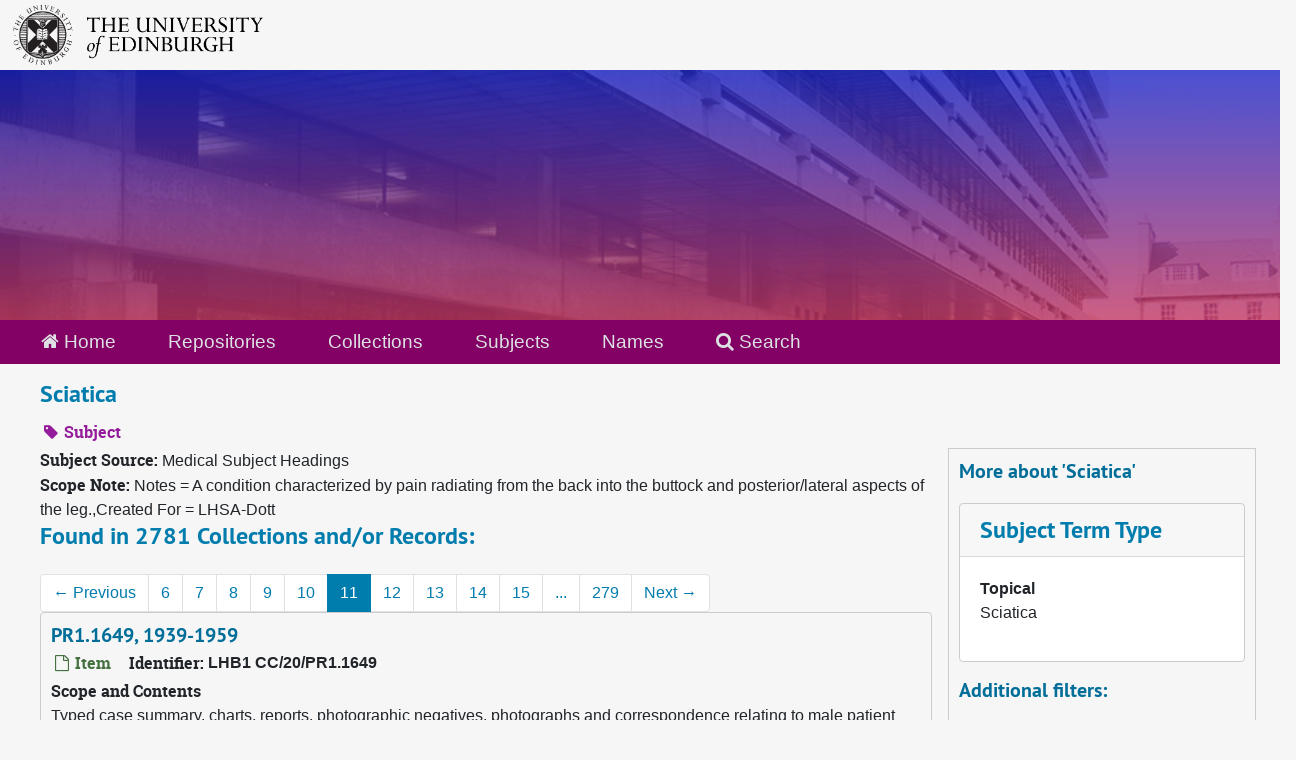

--- FILE ---
content_type: text/html;charset=utf-8
request_url: https://archives.collections.ed.ac.uk/subjects/5924?&page=11
body_size: 8742
content:
<!DOCTYPE html>
<html lang="en">
<head>
	<meta charset="utf-8"/>
	<meta http-equiv="X-UA-Compatible" content="IE=edge"/>
	<meta name="viewport" content="width=device-width, initial-scale=1">
	<link rel="icon" type="image/png" href="/favicon-AS.png">
<link rel="icon" type="image/svg+xml" href="/favicon-AS.svg">

	<title>Sciatica | ArchivesSpace Public Interface</title>
	<meta name="csrf-param" content="authenticity_token" />
<meta name="csrf-token" content="7c/QdAZZCu6F5B+dgb13JWGfjQk7AzBe6XGP5ItpFb6bGbynoMbbLJyaXmnGoN98RpGYZ80DWHPFvQ3QTQtM4A==" />

		<meta name="referrer" content="origin-when-cross-origin" />

	<script>
	 var APP_PATH = '/';
	 var SHOW_IDENTIFIERS_IN_TREE = true;
	</script>

	<link rel="stylesheet" media="all" href="/assets/application-65346ce1b9e1d0663e2a055e0b2dddffb06b41c1d5cd4827bdc373d3b59295a6.css" />
	<script src="/assets/application-589dd4e86c691634ac2aec1683b4c758133e463261a6795a9e45d0f75b93fad7.js"></script>

	

		<!-- Begin plugin layout -->
		<link rel="stylesheet" media="screen" href="/assets/css/custom.css" />
<!-- Google tag (gtag.js) -->
<script async src="https://www.googletagmanager.com/gtag/js?id=G-YZ56YQ3BHB"></script>
<script>
  window.dataLayer = window.dataLayer || [];
  function gtag(){dataLayer.push(arguments);}
  gtag('js', new Date());

  gtag('config', 'G-YZ56YQ3BHB');
</script>

		<!-- End plugin layout -->
		<!-- Begin plugin layout -->
		
		<!-- End plugin layout -->
		<!-- Begin plugin layout -->
		
		<!-- End plugin layout -->

<!-- HTML5 shim and Respond.js for IE8 support of HTML5 elements and media queries -->
<!-- WARNING: Respond.js doesn't work if you view the page via file:// -->
<!--[if lt IE 9]>
	<script src="https://oss.maxcdn.com/html5shiv/3.7.3/html5shiv.min.js"></script>
	<script src="https://oss.maxcdn.com/respond/1.4.2/respond.min.js"></script>
<![endif]-->
</head>

<body class="min-h-screen d-flex flex-column">

		<!-- Begin plugin layout -->
		
		<!-- End plugin layout -->
		<!-- Begin plugin layout -->
		
		<!-- End plugin layout -->
		<!-- Begin plugin layout -->
		
		<!-- End plugin layout -->

	<div class="skipnav">
  <a class="sr-only sr-only-focusable" href="#maincontent">Skip to main content</a>
</div>


	<div class="container-fluid no-pad">
		<div id="above-banner">
    <div class="row">
        <div class="col-sm-8">
            <a class="uoelogo" href="http://www.ed.ac.uk" title="University of Edinburgh Website"><img alt="University of Edinburgh" style="margin-top: 5px; margin-bottom: 5px; margin-left: 0.8rem; width: 250px; height: auto;" src="/assets/logo/library_logo_baw.png" /></a>
        </div>
    </div>
</div>
<section  id="header">

</section>

		<section id="navigation">
  <nav class="navbar navbar-default" aria-label="top-level navigation">
    <div class="container-fluid navbar-header top-bar">
      <ul class="nav navbar-nav horizontal-menu">
        <li class="active">
          <a href="/"><span class="fa fa-home" aria-hidden="true"></span> Home</a>
        </li>

          <li class="">
            <a href="/repositories">Repositories</a>
          </li>
          <li class="">
            <a href="/repositories/resources">Collections</a>
          </li>
          <li class="active">
            <a href="/subjects">Subjects</a>
          </li>
          <li class="">
            <a href="/agents">Names</a>
          </li>

          <li>
            <a href="/search?reset=true" title="Search The Archives">
              <span class="fa fa-search" aria-hidden="true"></span> Search
            </a>
          </li>
      </ul>
    </div>
  </nav>
</section>

	</div>

	<section id="content" class="container-fluid mt-2 pt-2 flex-grow-1">
		<a name="maincontent" id="maincontent"></a>
		
		<div id="main-content">
  <div class="row" id="info_row">
    <div class="information col-sm-7">
      

<h1>
    Sciatica
</h1>


<div class="badge-and-identifier">
  <div class="record-type-badge subject">
    <i class="fa fa-tag"></i>&#160;Subject 
  </div>
</div>

    </div>
    <div class="page_actions col-sm-5 right">
      <div title="Page Actions" class="d-flex justify-content-end">
    <div class="large-badge text-center resource p-1">
            <a id="staff-link" href="#" class="btn btn-default page_action staff d-none" target="_blank">
        <i class="fa fa-pencil fa-3x"></i>
        <br/>
        Staff Only
    </a>

    </div>
</div>

    </div>
  </div>
  <div class="row align-items-start">
    <div class="information col-sm-9">
      <div class="clear">
        <span class="inline-label clear">Subject Source: </span>Medical Subject Headings
      </div>
        <span class="inline-label">Scope Note:</span> Notes = A condition characterized by pain radiating from the back into the buttock and posterior/lateral aspects of the leg.,Created For = LHSA-Dott
        <h2>Found in 2781 Collections and/or Records:</h2>
  <nav id="paging" class="d-flex">
  <ul class="pagination flex-wrap mb-0">
      <li class="previous page-item"><a class="page-link" href="/subjects/5924?&page=10"><span aria-hidden="true">&larr;</span> Previous</a></li>
        <li class="page-item"><a class="page-link"  href="/subjects/5924?&page=6">6</a></li>
        <li class="page-item"><a class="page-link"  href="/subjects/5924?&page=7">7</a></li>
        <li class="page-item"><a class="page-link"  href="/subjects/5924?&page=8">8</a></li>
        <li class="page-item"><a class="page-link"  href="/subjects/5924?&page=9">9</a></li>
        <li class="page-item"><a class="page-link"  href="/subjects/5924?&page=10">10</a></li>
        <li class="active page-item"><a class="page-link"  href="#">11</a></li>
        <li class="page-item"><a class="page-link"  href="/subjects/5924?&page=12">12</a></li>
        <li class="page-item"><a class="page-link"  href="/subjects/5924?&page=13">13</a></li>
        <li class="page-item"><a class="page-link"  href="/subjects/5924?&page=14">14</a></li>
        <li class="page-item"><a class="page-link"  href="/subjects/5924?&page=15">15</a></li>
       <li><a class="page-link" href="" style="pointer-events: none;">...</a></li>
       <li><a class="page-link"  href="/subjects/5924?&page=279">279</a></li>
      <li class="next page-item"><a class="page-link"  href="/subjects/5924?&page=12">Next <span aria-hidden="true">&rarr;</span></a></li>
  </ul>
</nav>

       <div class="recordrow" style="clear:both" data-uri="/repositories/13/archival_objects/134444">
    

<h3>
    <a class="record-title" href="/repositories/13/archival_objects/134444">
      PR1.1649, 1939-1959
    </a>
</h3>


<div class="badge-and-identifier">
  <div class="record-type-badge archival_object">
    <i class="fa fa-file-o"></i>&#160;Item 
  </div>
    <div class="identifier">
      <span class="id-label">Identifier:</span>&#160;<span class="component">LHB1 CC/20/PR1.1649</span>
    </div>
</div>

    <div class="recordsummary" style="clear:both">

    <div class="abstract single_note">
      <span class='inline-label'>Scope and Contents</span>
        <p>Typed case summary, charts, reports, photographic negatives, photographs and correspondence relating to male patient from Edinburgh and the Lothians aged 50 at first examination in 1939. Conditions mentioned include: sciatica; back pain; thrombo-angiitis obliterans; hemianopia; and astrocytoma. Surgical treatment given. Patient discharged.</p>
    </div>

    <div class="dates">
        <strong>Dates: </strong>
      1939-1959
    </div>

  <div class="staff-hidden d-none">
  </div>

    

  <div class="result_context">
      <strong>Found in: </strong>
<span class="repo_name">
  <span class='record-type-badge repository' aria-hidden='true'>       <i class='fa fa-home'></i>     </span>
  <a href="/repositories/13">Lothian Health Services Archive: Case Notes</a>
</span>

          /
<span class="resource_name">
  <span class='record-type-badge resource' aria-hidden='true'>       <i class='fa fa-archive'></i>     </span>
    <a href="/repositories/13/resources/86679">Royal Infirmary of Edinburgh Folder-based Case Notes</a>
</span>

          /
<span class="archival_object_name">
  <span class='record-type-badge archival_object' aria-hidden='true'>       <i class='fa fa-file-o'></i>     </span>
    <a href="/repositories/13/archival_objects/132698">RIE Professor Norman Dott Case Notes</a>
</span>

  </div>




</div>



   </div>

       <div class="recordrow" style="clear:both" data-uri="/repositories/13/archival_objects/134631">
    

<h3>
    <a class="record-title" href="/repositories/13/archival_objects/134631">
      PR1.1837, 1940-1942
    </a>
</h3>


<div class="badge-and-identifier">
  <div class="record-type-badge archival_object">
    <i class="fa fa-file-o"></i>&#160;Item 
  </div>
    <div class="identifier">
      <span class="id-label">Identifier:</span>&#160;<span class="component">LHB1 CC/20/PR1.1837</span>
    </div>
</div>

    <div class="recordsummary" style="clear:both">

    <div class="abstract single_note">
      <span class='inline-label'>Scope and Contents</span>
        <p>Typed case summary, charts and correspondence relating to male from Scotland (outside Edinburgh and the Lothians) aged 43 at first examination in 1940. Conditions mentioned include: sciatica; post tibial pain; and protruded disc. Surgical treatment given. Patient discharged.</p>
    </div>

    <div class="dates">
        <strong>Dates: </strong>
      1940-1942
    </div>

  <div class="staff-hidden d-none">
  </div>

    

  <div class="result_context">
      <strong>Found in: </strong>
<span class="repo_name">
  <span class='record-type-badge repository' aria-hidden='true'>       <i class='fa fa-home'></i>     </span>
  <a href="/repositories/13">Lothian Health Services Archive: Case Notes</a>
</span>

          /
<span class="resource_name">
  <span class='record-type-badge resource' aria-hidden='true'>       <i class='fa fa-archive'></i>     </span>
    <a href="/repositories/13/resources/86679">Royal Infirmary of Edinburgh Folder-based Case Notes</a>
</span>

          /
<span class="archival_object_name">
  <span class='record-type-badge archival_object' aria-hidden='true'>       <i class='fa fa-file-o'></i>     </span>
    <a href="/repositories/13/archival_objects/132698">RIE Professor Norman Dott Case Notes</a>
</span>

  </div>




</div>



   </div>

       <div class="recordrow" style="clear:both" data-uri="/repositories/13/archival_objects/100278">
    

<h3>
    <a class="record-title" href="/repositories/13/archival_objects/100278">
      PR2.1059, 1942
    </a>
</h3>


<div class="badge-and-identifier">
  <div class="record-type-badge archival_object">
    <i class="fa fa-file-o"></i>&#160;Item 
  </div>
    <div class="identifier">
      <span class="id-label">Identifier:</span>&#160;<span class="component">LHB1 CC/24/PR2.1059</span>
    </div>
</div>

    <div class="recordsummary" style="clear:both">

    <div class="abstract single_note">
      <span class='inline-label'>Scope and Contents</span>
        <p>Typed case summary and correspondence relating to male from Great Britain (excluding Scotland) aged 41 at first examination in 1942. Conditions mentioned include: back pain; paraesthesia; sciatica; and intervertebral disc dislocation. No treatment given. Patient discharged.</p>
    </div>

    <div class="dates">
        <strong>Dates: </strong>
      1942
    </div>

  <div class="staff-hidden d-none">
  </div>

    

  <div class="result_context">
      <strong>Found in: </strong>
<span class="repo_name">
  <span class='record-type-badge repository' aria-hidden='true'>       <i class='fa fa-home'></i>     </span>
  <a href="/repositories/13">Lothian Health Services Archive: Case Notes</a>
</span>

          /
<span class="resource_name">
  <span class='record-type-badge resource' aria-hidden='true'>       <i class='fa fa-archive'></i>     </span>
    <a href="/repositories/13/resources/86679">Royal Infirmary of Edinburgh Folder-based Case Notes</a>
</span>

          /
<span class="archival_object_name">
  <span class='record-type-badge archival_object' aria-hidden='true'>       <i class='fa fa-file-o'></i>     </span>
    <a href="/repositories/13/archival_objects/99219">RIE, Professor Norman Dott, Neurology, Ward 20 (part 1)</a>
</span>

  </div>




</div>



   </div>

       <div class="recordrow" style="clear:both" data-uri="/repositories/13/archival_objects/100308">
    

<h3>
    <a class="record-title" href="/repositories/13/archival_objects/100308">
      PR2.1089, 1942-1959
    </a>
</h3>


<div class="badge-and-identifier">
  <div class="record-type-badge archival_object">
    <i class="fa fa-file-o"></i>&#160;Item 
  </div>
    <div class="identifier">
      <span class="id-label">Identifier:</span>&#160;<span class="component">LHB1 CC/24/PR2.1089</span>
    </div>
</div>

    <div class="recordsummary" style="clear:both">

    <div class="abstract single_note">
      <span class='inline-label'>Scope and Contents</span>
        <p>Correspondence and notes relating to female from Scotland (outside Edinburgh and the Lothians) aged 23 at first examination in 1942. Conditions mentioned include: facial pain; fatigue; sciatica; and disc protrusion. No treatment given. Patient discharged.</p>
    </div>

    <div class="dates">
        <strong>Dates: </strong>
      1942-1959
    </div>

  <div class="staff-hidden d-none">
  </div>

    

  <div class="result_context">
      <strong>Found in: </strong>
<span class="repo_name">
  <span class='record-type-badge repository' aria-hidden='true'>       <i class='fa fa-home'></i>     </span>
  <a href="/repositories/13">Lothian Health Services Archive: Case Notes</a>
</span>

          /
<span class="resource_name">
  <span class='record-type-badge resource' aria-hidden='true'>       <i class='fa fa-archive'></i>     </span>
    <a href="/repositories/13/resources/86679">Royal Infirmary of Edinburgh Folder-based Case Notes</a>
</span>

          /
<span class="archival_object_name">
  <span class='record-type-badge archival_object' aria-hidden='true'>       <i class='fa fa-file-o'></i>     </span>
    <a href="/repositories/13/archival_objects/99219">RIE, Professor Norman Dott, Neurology, Ward 20 (part 1)</a>
</span>

  </div>




</div>



   </div>

       <div class="recordrow" style="clear:both" data-uri="/repositories/13/archival_objects/100418">
    

<h3>
    <a class="record-title" href="/repositories/13/archival_objects/100418">
      PR2.1199, 1942-1946
    </a>
</h3>


<div class="badge-and-identifier">
  <div class="record-type-badge archival_object">
    <i class="fa fa-file-o"></i>&#160;Item 
  </div>
    <div class="identifier">
      <span class="id-label">Identifier:</span>&#160;<span class="component">LHB1 CC/24/PR2.1199</span>
    </div>
</div>

    <div class="recordsummary" style="clear:both">

    <div class="abstract single_note">
      <span class='inline-label'>Scope and Contents</span>
        <p>Typed case summary and correspondence relating to male from Edinburgh and the Lothiansaged 38 at first examination in 1942. Conditions mentioned include: lumbago; numbness in leg; sciatica; and prolapse of intervertebral disc. No treatment given. Patient discharged.</p>
    </div>

    <div class="dates">
        <strong>Dates: </strong>
      1942-1946
    </div>

  <div class="staff-hidden d-none">
  </div>

    

  <div class="result_context">
      <strong>Found in: </strong>
<span class="repo_name">
  <span class='record-type-badge repository' aria-hidden='true'>       <i class='fa fa-home'></i>     </span>
  <a href="/repositories/13">Lothian Health Services Archive: Case Notes</a>
</span>

          /
<span class="resource_name">
  <span class='record-type-badge resource' aria-hidden='true'>       <i class='fa fa-archive'></i>     </span>
    <a href="/repositories/13/resources/86679">Royal Infirmary of Edinburgh Folder-based Case Notes</a>
</span>

          /
<span class="archival_object_name">
  <span class='record-type-badge archival_object' aria-hidden='true'>       <i class='fa fa-file-o'></i>     </span>
    <a href="/repositories/13/archival_objects/99219">RIE, Professor Norman Dott, Neurology, Ward 20 (part 1)</a>
</span>

  </div>




</div>



   </div>

       <div class="recordrow" style="clear:both" data-uri="/repositories/13/archival_objects/100428">
    

<h3>
    <a class="record-title" href="/repositories/13/archival_objects/100428">
      PR2.1209, 1942-1953
    </a>
</h3>


<div class="badge-and-identifier">
  <div class="record-type-badge archival_object">
    <i class="fa fa-file-o"></i>&#160;Item 
  </div>
    <div class="identifier">
      <span class="id-label">Identifier:</span>&#160;<span class="component">LHB1 CC/24/PR2.1209</span>
    </div>
</div>

    <div class="recordsummary" style="clear:both">

    <div class="abstract single_note">
      <span class='inline-label'>Scope and Contents</span>
        <p>Typed case summary, correspondence, charts, drawings and notes relating to female from Edinburgh and the Lothiansaged 38 at first examination in 1942. Conditions mentioned include: infantile paralysis; central pain; dysarthria; facial weakness; and sciatic pain. Surgical treatment given. Patient discharged.</p>
    </div>

    <div class="dates">
        <strong>Dates: </strong>
      1942-1953
    </div>

  <div class="staff-hidden d-none">
  </div>

    

  <div class="result_context">
      <strong>Found in: </strong>
<span class="repo_name">
  <span class='record-type-badge repository' aria-hidden='true'>       <i class='fa fa-home'></i>     </span>
  <a href="/repositories/13">Lothian Health Services Archive: Case Notes</a>
</span>

          /
<span class="resource_name">
  <span class='record-type-badge resource' aria-hidden='true'>       <i class='fa fa-archive'></i>     </span>
    <a href="/repositories/13/resources/86679">Royal Infirmary of Edinburgh Folder-based Case Notes</a>
</span>

          /
<span class="archival_object_name">
  <span class='record-type-badge archival_object' aria-hidden='true'>       <i class='fa fa-file-o'></i>     </span>
    <a href="/repositories/13/archival_objects/99219">RIE, Professor Norman Dott, Neurology, Ward 20 (part 1)</a>
</span>

  </div>




</div>



   </div>

       <div class="recordrow" style="clear:both" data-uri="/repositories/13/archival_objects/100457">
    

<h3>
    <a class="record-title" href="/repositories/13/archival_objects/100457">
      PR2.1238, 1942-1943
    </a>
</h3>


<div class="badge-and-identifier">
  <div class="record-type-badge archival_object">
    <i class="fa fa-file-o"></i>&#160;Item 
  </div>
    <div class="identifier">
      <span class="id-label">Identifier:</span>&#160;<span class="component">LHB1 CC/24/PR2.1238</span>
    </div>
</div>

    <div class="recordsummary" style="clear:both">

    <div class="abstract single_note">
      <span class='inline-label'>Scope and Contents</span>
        <p>Typed case summary, chart and correspondence relating to male from Scotland (outside Edinburgh and the Lothians) aged 53 at first examination in 1942. Conditions mentioned include: back pain; prolapsed intervertebral disc; and sciatica. Surgical treatment given. Patient discharged.</p>
    </div>

    <div class="dates">
        <strong>Dates: </strong>
      1942-1943
    </div>

  <div class="staff-hidden d-none">
  </div>

    

  <div class="result_context">
      <strong>Found in: </strong>
<span class="repo_name">
  <span class='record-type-badge repository' aria-hidden='true'>       <i class='fa fa-home'></i>     </span>
  <a href="/repositories/13">Lothian Health Services Archive: Case Notes</a>
</span>

          /
<span class="resource_name">
  <span class='record-type-badge resource' aria-hidden='true'>       <i class='fa fa-archive'></i>     </span>
    <a href="/repositories/13/resources/86679">Royal Infirmary of Edinburgh Folder-based Case Notes</a>
</span>

          /
<span class="archival_object_name">
  <span class='record-type-badge archival_object' aria-hidden='true'>       <i class='fa fa-file-o'></i>     </span>
    <a href="/repositories/13/archival_objects/99219">RIE, Professor Norman Dott, Neurology, Ward 20 (part 1)</a>
</span>

  </div>




</div>



   </div>

       <div class="recordrow" style="clear:both" data-uri="/repositories/13/archival_objects/100480">
    

<h3>
    <a class="record-title" href="/repositories/13/archival_objects/100480">
      PR2.1261, 1942-1944
    </a>
</h3>


<div class="badge-and-identifier">
  <div class="record-type-badge archival_object">
    <i class="fa fa-file-o"></i>&#160;Item 
  </div>
    <div class="identifier">
      <span class="id-label">Identifier:</span>&#160;<span class="component">LHB1 CC/24/PR2.1261</span>
    </div>
</div>

    <div class="recordsummary" style="clear:both">

    <div class="abstract single_note">
      <span class='inline-label'>Scope and Contents</span>
        <p>Typed case summary relating to female patient from Edinburgh and the Lothians aged 41 at first examination in 1942. Conditions mentioned include: back pain; headache; and sciatica. No treatment given. Patient discharged.</p>
    </div>

    <div class="dates">
        <strong>Dates: </strong>
      1942-1944
    </div>

  <div class="staff-hidden d-none">
  </div>

    

  <div class="result_context">
      <strong>Found in: </strong>
<span class="repo_name">
  <span class='record-type-badge repository' aria-hidden='true'>       <i class='fa fa-home'></i>     </span>
  <a href="/repositories/13">Lothian Health Services Archive: Case Notes</a>
</span>

          /
<span class="resource_name">
  <span class='record-type-badge resource' aria-hidden='true'>       <i class='fa fa-archive'></i>     </span>
    <a href="/repositories/13/resources/86679">Royal Infirmary of Edinburgh Folder-based Case Notes</a>
</span>

          /
<span class="archival_object_name">
  <span class='record-type-badge archival_object' aria-hidden='true'>       <i class='fa fa-file-o'></i>     </span>
    <a href="/repositories/13/archival_objects/99219">RIE, Professor Norman Dott, Neurology, Ward 20 (part 1)</a>
</span>

  </div>




</div>



   </div>

       <div class="recordrow" style="clear:both" data-uri="/repositories/13/archival_objects/100486">
    

<h3>
    <a class="record-title" href="/repositories/13/archival_objects/100486">
      PR2.1267, 1942-1947
    </a>
</h3>


<div class="badge-and-identifier">
  <div class="record-type-badge archival_object">
    <i class="fa fa-file-o"></i>&#160;Item 
  </div>
    <div class="identifier">
      <span class="id-label">Identifier:</span>&#160;<span class="component">LHB1 CC/24/PR2.1267</span>
    </div>
</div>

    <div class="recordsummary" style="clear:both">

    <div class="abstract single_note">
      <span class='inline-label'>Scope and Contents</span>
        <p>Typed case summary, charts and correspondence relating to male from Edinburgh and the Lothians aged 52 at first examination in 1942. Conditions mentioned include: back pain; protruded disc; sciatica; and sciatic radiculitis. Surgical and nonsurgical treatment given. Patient discharged.</p>
    </div>

    <div class="dates">
        <strong>Dates: </strong>
      1942-1947
    </div>

  <div class="staff-hidden d-none">
  </div>

    

  <div class="result_context">
      <strong>Found in: </strong>
<span class="repo_name">
  <span class='record-type-badge repository' aria-hidden='true'>       <i class='fa fa-home'></i>     </span>
  <a href="/repositories/13">Lothian Health Services Archive: Case Notes</a>
</span>

          /
<span class="resource_name">
  <span class='record-type-badge resource' aria-hidden='true'>       <i class='fa fa-archive'></i>     </span>
    <a href="/repositories/13/resources/86679">Royal Infirmary of Edinburgh Folder-based Case Notes</a>
</span>

          /
<span class="archival_object_name">
  <span class='record-type-badge archival_object' aria-hidden='true'>       <i class='fa fa-file-o'></i>     </span>
    <a href="/repositories/13/archival_objects/99219">RIE, Professor Norman Dott, Neurology, Ward 20 (part 1)</a>
</span>

  </div>




</div>



   </div>

       <div class="recordrow" style="clear:both" data-uri="/repositories/13/archival_objects/100520">
    

<h3>
    <a class="record-title" href="/repositories/13/archival_objects/100520">
      PR2.1301, 1942-1943
    </a>
</h3>


<div class="badge-and-identifier">
  <div class="record-type-badge archival_object">
    <i class="fa fa-file-o"></i>&#160;Item 
  </div>
    <div class="identifier">
      <span class="id-label">Identifier:</span>&#160;<span class="component">LHB1 CC/24/PR2.1301</span>
    </div>
</div>

    <div class="recordsummary" style="clear:both">

    <div class="abstract single_note">
      <span class='inline-label'>Scope and Contents</span>
        <p>Typed case summary, charts and correspondence relating to male patient from Edinburgh and the Lothians aged 47 at first examination in 1942. Conditions mentioned include: sciatica; and intervertebral disc protrusion. Surgical and nonsurgical treatment given. Patient discharged.</p>
    </div>

    <div class="dates">
        <strong>Dates: </strong>
      1942-1943
    </div>

  <div class="staff-hidden d-none">
  </div>

    

  <div class="result_context">
      <strong>Found in: </strong>
<span class="repo_name">
  <span class='record-type-badge repository' aria-hidden='true'>       <i class='fa fa-home'></i>     </span>
  <a href="/repositories/13">Lothian Health Services Archive: Case Notes</a>
</span>

          /
<span class="resource_name">
  <span class='record-type-badge resource' aria-hidden='true'>       <i class='fa fa-archive'></i>     </span>
    <a href="/repositories/13/resources/86679">Royal Infirmary of Edinburgh Folder-based Case Notes</a>
</span>

          /
<span class="archival_object_name">
  <span class='record-type-badge archival_object' aria-hidden='true'>       <i class='fa fa-file-o'></i>     </span>
    <a href="/repositories/13/archival_objects/99219">RIE, Professor Norman Dott, Neurology, Ward 20 (part 1)</a>
</span>

  </div>




</div>



   </div>

  <nav id="paging" class="d-flex">
  <ul class="pagination flex-wrap mb-0">
      <li class="previous page-item"><a class="page-link" href="/subjects/5924?&page=10"><span aria-hidden="true">&larr;</span> Previous</a></li>
        <li class="page-item"><a class="page-link"  href="/subjects/5924?&page=6">6</a></li>
        <li class="page-item"><a class="page-link"  href="/subjects/5924?&page=7">7</a></li>
        <li class="page-item"><a class="page-link"  href="/subjects/5924?&page=8">8</a></li>
        <li class="page-item"><a class="page-link"  href="/subjects/5924?&page=9">9</a></li>
        <li class="page-item"><a class="page-link"  href="/subjects/5924?&page=10">10</a></li>
        <li class="active page-item"><a class="page-link"  href="#">11</a></li>
        <li class="page-item"><a class="page-link"  href="/subjects/5924?&page=12">12</a></li>
        <li class="page-item"><a class="page-link"  href="/subjects/5924?&page=13">13</a></li>
        <li class="page-item"><a class="page-link"  href="/subjects/5924?&page=14">14</a></li>
        <li class="page-item"><a class="page-link"  href="/subjects/5924?&page=15">15</a></li>
       <li><a class="page-link" href="" style="pointer-events: none;">...</a></li>
       <li><a class="page-link"  href="/subjects/5924?&page=279">279</a></li>
      <li class="next page-item"><a class="page-link"  href="/subjects/5924?&page=12">Next <span aria-hidden="true">&rarr;</span></a></li>
  </ul>
</nav>


    </div>
    <div id="sidebar" class="col-sm-3 sidebar sidebar-container">
      <h3>More about 'Sciatica'</h3>
      <div class="acc_holder clear" >
        <div class="panel-group" id="res_accordion">
              <div class="card">
    <div class="card-header">
      <h2 class="card-title mb-0">
        <a class="accordion-toggle" data-toggle="collapse" data-target="#subject_terms" aria-controls="subject_terms" aria-expanded="true">
          <span class="translation_missing" title="translation missing: en.subject_term_type">Subject Term Type</span>
        </a>
      </h2>
    </div>
    <div id="subject_terms" class="collapse show note_panel">
      <div class="card-body">
        <dl>
    <dt>Topical</dt>
    <dd>Sciatica</dd>
</dl>
      </div>
    </div>
  </div>

        </div>
      </div>
      <script type="text/javascript" >
        initialize_accordion(".note_panel", "Expand All" , "Collapse All", true);
      </script>
        
<div class="filters my-3">
</div>

<h3>Additional filters: </h3>
<dl id="facets">


    <div id="names-facet">
      <dt class='mb-2 mt-3'>Names</dt>
          <dd>
  <a href="/subjects/5924?&amp;filter_fields[]=published_agents&amp;filter_values[]=Learmonth%2C+Sir+James+Rongvald%2C+1895-1967+%28surgeon%29"
    rel="nofollow"
    title="Filter By 'Learmonth, Sir James Rongvald, 1895-1967 (surgeon)'">
    Learmonth, Sir James Rongvald, 1895-1967 (surgeon)
  </a>
  <span class="badge badge-pill badge-dark">4</span>
</dd>

          <dd>
  <a href="/subjects/5924?&amp;filter_fields[]=published_agents&amp;filter_values[]=Slater%2C+James+Kirkwood%2C+1900-1965+%28Neurologist%29"
    rel="nofollow"
    title="Filter By 'Slater, James Kirkwood, 1900-1965 (Neurologist)'">
    Slater, James Kirkwood, 1900-1965 (Neurologist)
  </a>
  <span class="badge badge-pill badge-dark">3</span>
</dd>

    </div>
</dl>


    </div>
  </div>
</div>

	</section>

	<br>
<br>
<footer>
  <div class="footer-subsite-content">
    <div class="container-footer">
      <div class="row">
          <div class="col-sm-6 col-md-8">
            <div class="branding-baton-holder">
              <img class="branding-baton" src="https://lac-edwebtools.is.ed.ac.uk/edweb/library-branding-baton.png" height="100">
            </div>
          </div>
          <div class="col-sm-6 col-md-4">
            <a href="https://library.ed.ac.uk/library-help" class="btn btn-brand btn-sm" title="Contact Us">
              Contact us <i class="bi bi-chevron-right"></i>
            </a>
          </div>
      </div>
    </div>
  </div>
  <div class="footer-discover">
    <h3 class="footer-discover-heading">
      The University of Edinburgh
    </h3>
  </div>


  <div class="footer">
    <div class="container-footer">
      <div class="row">
        <div class="col-md-4">
          <ul class="list-unstyled">
            <li><a href="https://www.ed.ac.uk/about/website/website-terms-conditions">Terms &amp; conditions</a></li>
            <li><a href="https://edin.ac/privacy-information">Privacy &amp; cookies</a></li>
            <li><a href="https://www.ed.ac.uk/university-secretary-group/complaint-handling-procedure">Complaints procedure</a></li>
            <li><a href="https://www.ed.ac.uk/sustainability/what-we-do/supply-chains/initiatives/modern-slavery/statement">Modern slavery</a></li>
          </ul>
        </div>
        <div class="col-md-4">
          <ul class="list-unstyled">
            <li><a href="https://library.ed.ac.uk/accessibility-statements/university-of-edinburgh-archive-and-manuscript">Accessibility Statement</a></li>
            <li><a href="https://www.ed.ac.uk/about/website/freedom-information">Freedom of information publication scheme</a></li>
            <li><a href="https://www.ed.ac.uk/data-protection">Data protection / Records Management</a></li>
          </ul>
        </div>
        <div class="col-md-4 col-6 justify-content-end">
          <a href="https://www.ed.ac.uk/about/mission-governance/affiliations">
            <img class="img-fluid" alt="University affiliations" src="https://library.ed.ac.uk/themes/upstream/wpp_theme/images/footer-affiliations.png">
          </a>
        </div>
      </div>
      <div class="row">
        <div class="col-md-4 order-md-2">
          <p class="float-end">
            <a class="btn btn-brand btn-sm" href="https://www.myed.ed.ac.uk/">
              MyEd login <i class="bi bi-chevron-right"></i>
            </a>
          </p>
        </div>
        <div class="col-md-8 order-md-1">
          <p>
            The University of Edinburgh is a charitable body, registered in Scotland, with registration number SC005336, VAT Registration Number GB&nbsp;592&nbsp;9507&nbsp;00, and is acknowledged by the UK authorities as a "<a href="https://www.gov.uk/guidance/recognised-uk-degrees">Recognised body</a>" which has been granted degree awarding powers.
          </p>
        </div>
      </div>
    </div>
  </div>
  <div class="container-footer-copyright">
    Unless explicitly stated otherwise, all material is copyright © The University of Edinburgh 2025.
  </div>
</footer>


			<script>
				FRONTEND_URL = "http://127.0.0.1:8080/";
				RECORD_URI = "/subjects/5924";
				STAFF_LINK_MODE = "edit";
			</script>

</body>
</html>
